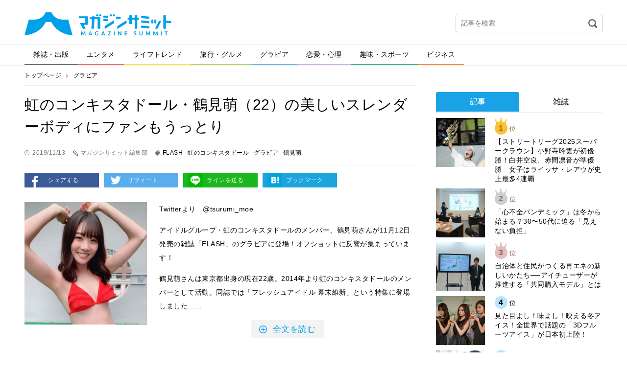

--- FILE ---
content_type: text/html; charset=UTF-8
request_url: http://magazinesummit.jp/gravure_page/?id=76792
body_size: 25667
content:
<!DOCTYPE html>
<html lang="ja">
<head>
<meta charset="UTF-8">
<meta property="og:title" content="">
<meta property="og:type" content="website">
<meta property="og:url" content="">
<meta property="og:image" content="">
<meta property="og:description" content="">
<meta property="og:locale" content="ja_JP">
<meta property="og:site_name" content="">
<meta property="og:type" content="article">
<meta property="og:title" content="グラビアページ | マガジンサミット">
<meta property="og:url" content="http://magazinesummit.jp/gravure_page/">
<meta property="og:site_name" content="マガジンサミット">
<meta property="og:image" content="http://magazinesummit.jp/_wp/wp-content/uploads/2015/12/id_sns.jpg">
<meta property="article:published_time" content="2017-12-02T13:36:04Z">
<meta property="article:modified_time" content="2017-12-02T13:36:34Z">
<meta name="google-site-verification" content="GySTpLFBHvpbUq1dFkDTaMUh8-YAh_PMes88630uxew">
<meta name="robots" content="max-image-preview:large">
<meta name="twitter:card" content="summary">
<meta name="twitter:image" content="http://magazinesummit.jp/_wp/wp-content/uploads/2015/12/id_sns.jpg">
<meta name="twitter:site" content="マガジンサミット">
<meta name="twitter:title" content="グラビアページ | マガジンサミット">
<meta name="viewport" content="width=device-width">
<title>グラビアページ | マガジンサミット</title>
<link rel="dns-prefetch" href="//secure.gravatar.com">
<link rel="dns-prefetch" href="//magazinesummit.jp">
<link rel="dns-prefetch" href="//ajax.googleapis.com">
<link rel="dns-prefetch" href="//html5shim.googlecode.com">
<link rel="dns-prefetch" href="//v0.wordpress.com">
<link rel="dns-prefetch" href="/_wp/wp-content/plugins/wp-pagenavi/pagenavi-css.css">
<link rel="dns-prefetch" href="/_wp/wp-content/themes/magazine-summit-pc/assets/css/slick.css">
<link rel="dns-prefetch" href="/_wp/wp-content/themes/magazine-summit-pc/assets/css/slick-theme.css">
<link rel="dns-prefetch" href="/_wp/wp-content/themes/magazine-summit-pc/style.css">
<link rel="dns-prefetch" href="/_wp/wp-content/plugins/jetpack/css/jetpack.css">
<link rel="shortcut icon" href="http://magazinesummit.jp/_wp/wp-content/themes/magazine-summit-pc/assets/img/favicon.ico" type="image/vnd.microsoft.icon">
<link rel="canonical" href="http://magazinesummit.jp/gravure_page/">
<link rel="stylesheet" href="/_wp/wp-content/plugins/wp-pagenavi/pagenavi-css.css" type="text/css" media="all">
<link rel="stylesheet" href="/_wp/wp-content/themes/magazine-summit-pc/assets/css/slick.css" type="text/css" media="all">
<link rel="stylesheet" href="/_wp/wp-content/themes/magazine-summit-pc/assets/css/slick-theme.css" type="text/css" media="all">
<link rel="stylesheet" href="/_wp/wp-content/themes/magazine-summit-pc/style.css" type="text/css" media="all">
<link rel="stylesheet" href="/_wp/wp-content/plugins/jetpack/css/jetpack.css" type="text/css" media="all">

<script async src="https://securepubads.g.doubleclick.net/tag/js/gpt.js"></script>
<script>
    window.googletag = window.googletag || {cmd: []};
    googletag.cmd.push(function() {
        googletag.defineSlot('/21153358/71071', [[1, 1], [468, 60], [728, 90], [970, 250]], 'div-gpt-ad-1562728170781-0').addService(googletag.pubads());
        googletag.defineSlot('/21153358/71096', [[1, 1], [300, 250]], 'div-gpt-ad-1562728189376-0').addService(googletag.pubads());
        googletag.defineSlot('/21153358/71097', [[1, 1], [300, 250], [300, 600]], 'div-gpt-ad-1562728265182-0').addService(googletag.pubads());
        googletag.defineSlot('/21153358/71098', [[1, 1], [300, 250], [336, 280]], 'div-gpt-ad-1562728284321-0').addService(googletag.pubads());
        googletag.defineSlot('/21153358/71099', [[1, 1], [300, 250], [336, 280]], 'div-gpt-ad-1562728305160-0').addService(googletag.pubads());
        googletag.pubads().setTargeting("url", document.location.href);
        googletag.pubads().enableSingleRequest();
        googletag.enableServices();
    });
</script>

</head>
<body class="page-gravure_page">
  
    
  <div class="wrap">
    <header class="header">
            <div class="logo"><a href="http://magazinesummit.jp/"><img src="http://magazinesummit.jp/_wp/wp-content/themes/magazine-summit-pc/assets/img/logo.png" alt="マガジンサミット"></a></div>
            <div class="header-banner">
      </div>
      <div class="header-search">
        <form role="search" method="get" id="searchform" action="http://magazinesummit.jp/">
  <input type="text" name="s" id="s" placeholder="記事を検索">
  <input type="image" id="searchsubmit" src="http://magazinesummit.jp/_wp/wp-content/themes/magazine-summit-pc/assets/img/icon-search.png" alt="検索">
  <input type="hidden" name="post_type" value="post">
</form>      </div>
    </header><!-- /.header -->
    
    <nav class="gnav">
      <ul><li class="cate1"><a href="http://magazinesummit.jp/magazine/">雑誌・出版</a></li>
<li class="cate2"><a href="http://magazinesummit.jp/entertainment/">エンタメ</a></li>
<li class="cate3"><a href="http://magazinesummit.jp/lifetrend/">ライフトレンド</a></li>
<li class="cate4"><a href="http://magazinesummit.jp/travel_gourmet/">旅行・グルメ</a></li>
<li class="cate5"><a href="http://magazinesummit.jp/gravure/">グラビア</a></li>
<li class="cate6"><a href="http://magazinesummit.jp/love/">恋愛・心理</a></li>
<li class="cate7"><a href="http://magazinesummit.jp/hobby_sport/">趣味・スポーツ</a></li>
<li class="cate8"><a href="http://magazinesummit.jp/business/">ビジネス</a></li>
</ul>    </nav>
    
    <div class="content">
      
      <ul class="bread-list">
        <li><a href="http://magazinesummit.jp/">トップページ</a></li>
        <li><a href="">グラビア</a></li>
      </ul>
      
      <div class="main">
        
                
        <div class="post-title">
          <h1>虹のコンキスタドール・鶴見萌（22）の美しいスレンダーボディにファンもうっとり</h1>
          <div class="label-time">2019/11/13</div>
          <div class="label-writer">マガジンサミット編集部</div>
          <div class="label-tag"><a href="http://magazinesummit.jp/tag/flash/">FLASH</a><a href="http://magazinesummit.jp/tag/%e8%99%b9%e3%81%ae%e3%82%b3%e3%83%b3%e3%82%ad%e3%82%b9%e3%82%bf%e3%83%89%e3%83%bc%e3%83%ab/">虹のコンキスタドール</a><a href="http://magazinesummit.jp/tag/%e3%82%b0%e3%83%a9%e3%83%93%e3%82%a2/">グラビア</a><a href="http://magazinesummit.jp/tag/%e9%b6%b4%e8%a6%8b%e8%90%8c/">鶴見萌</a></div>
        </div>
        
        <ul class="sns-btns">
          <li><a href="http://www.facebook.com/sharer.php?u=http://magazinesummit.jp" onclick="javascript:window.open(this.href, '', 'menubar=no,toolbar=no,resizable=yes,scrollbars=yes,height=300,width=600');return false;" class="facebook" target="_blank">シェアする</a></li>
          <li><a href="http://twitter.com/share?url=http://magazinesummit.jp&text=虹のコンキスタドール・鶴見萌（22）の美しいスレンダーボディにファンもうっとり" onclick="javascript:window.open(this.href, '', 'menubar=no,toolbar=no,resizable=yes,scrollbars=yes,height=300,width=600');return false;" class="twitter" target="_blank">リツィート</a></li>
          <li><a href="http://line.naver.jp/R/msg/text/?虹のコンキスタドール・鶴見萌（22）の美しいスレンダーボディにファンもうっとり%0D%0Ahttp://magazinesummit.jp/gravure/1899633191113" class="line" target="_blank">ラインを送る</a></li>
          <li><a href="http://b.hatena.ne.jp/add?mode=confirm&url=http://magazinesummit.jp" onclick="javascript:window.open(this.href, '', 'menubar=no,toolbar=no,resizable=yes,scrollbars=yes,height=400,width=510');return false;" class="hatebu" target="_blank">ブックマーク</a></li>
        </ul>
        
        <div class="post-about">
          <div class="image">
                        <img width="510" height="680" src="https://contents.magazinesummit.jp/_wp/wp-content/uploads/2019/11/1113turumi.jpg" class="attachment-full size-full wp-post-image" alt="" loading="lazy" srcset="https://contents.magazinesummit.jp/_wp/wp-content/uploads/2019/11/1113turumi.jpg 510w, https://contents.magazinesummit.jp/_wp/wp-content/uploads/2019/11/1113turumi-225x300.jpg 225w" sizes="(max-width: 510px) 100vw, 510px" />                      </div>
          <div class="text">
            <p></p><p>Twitterより　@tsurumi_moe</p><p>アイドルグループ・虹のコンキスタドールのメンバー、鶴見萌さんが11月12日発売の雑誌「FLASH」のグラビアに登場！オフショットに反響が集まっています！</p><p>鶴見萌さんは東京都出身の現在22歳。2014年より虹のコンキスタドールのメンバーとして活動。同誌では「フレッシュアイドル 幕末維新」という特集に登場しました……            <div class="btn-area">
              <a href="http://magazinesummit.jp/gravure/1899633191113" class="btn btn-more">全文を読む</a>
            </div>
          </div>
        </div>

        <div class="sec sec-banner">
          <a href="http://www.fujisan.co.jp/signup/tadayomi/use/ap-ms"><img src="/_wp/wp-content/uploads/2017/12/banner_tada.png" alt="" width="728"></a>
        </div>
        
        <div class="sec sec-follow">
          <img src="http://magazinesummit.jp/_wp/wp-content/themes/magazine-summit-pc/assets/img/logo.png" alt="マガジンサミット">
          <a href="https://twitter.com/magazinesummit" target="_blank" class="btn">マガジンサミットをフォローする</a>
        </div>
        
        <div class="post-writer">
          
          <div class="image">
            <img alt='マガジンサミット編集部' src='http://editor.magazinesummit.jp/_wp/wp-content/uploads/2018/09/minowa_avatar_1538033111-300x300.png' class='avatar avatar-300 photo' height='300' width='300' />          </div>
          <div class="text">
            <small>この記事を書いた人</small>
            <h2>マガジンサミット編集部</h2>
            <div class="desc">編集部のTwitterアカウントはこちら
<a href="http://twitter.com/magazinesummit">【マガサミ編集部Twitter】</a>

編集部のYoutubeアカウントはこちら
<a href="https://www.youtube.com/channel/UCIom277OqN1C0y9pPxOxi_w?view_as=subscriber">【マガサミYoutube】</a></div>
          </div>
          <div class="relate">
                                    
            <section>
              <h3 class="recommend"><span>あなたへのおすすめ</span></h3>
              
<div class="wp_rp_wrap  wp_rp_plain" id="wp_rp_first"><div class="wp_rp_content"><h3 class="related_post_title">一緒に読まれている記事</h3><ul class="related_post wp_rp"><li data-position="0" data-poid="in-147623" data-post-type="none" ><a href="http://magazinesummit.jp/gravure/8156189789" class="wp_rp_title">「FLASH」に伊織もえ の温泉旅をテーマとしたグラビアが掲載！はだける浴衣にファンも大歓喜！</a></li><li data-position="1" data-poid="in-146448" data-post-type="none" ><a href="http://magazinesummit.jp/gravure/8651968178" class="wp_rp_title">田中美久がピンクづくしのスタイリングで「FLASH」に登場！ファンも大満足の内容に！</a></li><li data-position="2" data-poid="in-146272" data-post-type="none" ><a href="http://magazinesummit.jp/gravure/8651686" class="wp_rp_title">相楽伊織が雑誌「FLASH」の表紙＆巻頭グラビアに登場！付録のDVDにはメイキング動画も！</a></li><li data-position="3" data-poid="in-144945" data-post-type="none" ><a href="http://magazinesummit.jp/gravure/8165891698798" class="wp_rp_title">身長170㎝、音大卒のパーフェクト美女・山崎あみが雑誌「FLASH」で初表紙を飾る！</a></li><li data-position="4" data-poid="in-144672" data-post-type="none" ><a href="http://magazinesummit.jp/gravure/816518968968798" class="wp_rp_title">プロ雀士・中田花奈が「FLASH」のグラビアに登場！史上最高に艶っぽい姿を披露！</a></li><li data-position="5" data-poid="in-144219" data-post-type="none" ><a href="http://magazinesummit.jp/gravure/86896581" class="wp_rp_title">戦隊美女として話題の宮崎あみさが「FLASH」に登場！3年ぶりの水着グラビアを披露！</a></li></ul></div></div>
                                                                                  </section>
            
                                    <section>
              <h3 class="category"><span>カテゴリー記事一覧</span></h3>
                            <article>
                <a href="http://magazinesummit.jp/gravure/716578416579689">
                  グラビア界の大型ルーキー・髙野真央が「週刊プレイボーイ」に登場！史上最高ボディを…                </a>
              </article>
                            <article>
                <a href="http://magazinesummit.jp/gravure/761765796968">
                  都丸紗也華＆都丸亜華梨の姉妹が「週刊SPA！」に登場！最強の姉妹グラビアを披露！                </a>
              </article>
                            <article>
                <a href="http://magazinesummit.jp/gravure/8156189789">
                  「FLASH」に伊織もえ の温泉旅をテーマとしたグラビアが掲載！はだける浴衣にフ…                </a>
              </article>
                            <article>
                <a href="http://magazinesummit.jp/gravure/8657676689">
                  いま大注目の20歳のグラビアアイドル福井梨莉華が「週刊プレイボーイ」のオフショッ…                </a>
              </article>
                            <article>
                <a href="http://magazinesummit.jp/gravure/66178618787">
                  カレンダーブックの発売を記念して福井梨莉華が週刊少年チャンピオンに登場！「こんな…                </a>
              </article>
                            <article>
                <a href="http://magazinesummit.jp/gravure/c6815667198897">
                  本郷柚巴が念願の「週刊少年マガジン」の表紙を飾る！ファンからも祝福の声！                </a>
              </article>
                          </section>
                        
          </div>
        </div>

        <div class="sec sec-banner">
          <a href="http://www.fujisan.co.jp/signup/tadayomi/use/ap-ms"><img src="/_wp/wp-content/uploads/2017/12/banner_tada.png" alt="" width="728"></a>
        </div>
        
                
      </div><!-- /.main -->
      
            <div class="side">

          <!-- /21153358/71096 --><!--
          <div id='div-gpt-ad-1562728189376-0'>
              <script>
                  googletag.cmd.push(function() { googletag.display('div-gpt-ad-1562728189376-0'); });
              </script>
          </div>-->

        <div style="margin-top: 1em;"></div>

        <div class="sec sec-ranking">
          <ul class="tabs">
            <li><a href="#" class="tab1 active">記事</a></li>
            <li><a href="#" class="tab2">雑誌</a></li>
          </ul>
          <div class="tab-content">
            <ul class="tab1 active"></ul>
            <ul class="tab2"></ul>
          </div>
          <div class="btn-area">
            <a href="#" class="btn btn-down">ベスト10を表示</a>
          </div>
        </div>

          <!-- /21153358/71097 --><!--
          <div id='div-gpt-ad-1562728265182-0'>
              <script>
                  googletag.cmd.push(function() { googletag.display('div-gpt-ad-1562728265182-0'); });
              </script>
          </div>-->
        <section class="sec sec-topix">
          <h2 class="sec-title">マガサミTOPIX</h2>
                    <a href="http://magazinesummit.jp/travel_gourmet/2024029412">
            <figure>
              <div class="image">
                                <img width="800" height="534" src="https://contents.magazinesummit.jp/_wp/wp-content/uploads/2024/10/IMG_3049.jpg" class="attachment-full size-full wp-post-image" alt="" loading="lazy" srcset="https://contents.magazinesummit.jp/_wp/wp-content/uploads/2024/10/IMG_3049.jpg 800w, https://contents.magazinesummit.jp/_wp/wp-content/uploads/2024/10/IMG_3049-300x200.jpg 300w, https://contents.magazinesummit.jp/_wp/wp-content/uploads/2024/10/IMG_3049-768x513.jpg 768w" sizes="(max-width: 800px) 100vw, 800px" />                              </div>
              <figcaption>札幌「あんと茶と」北海道で本格静岡茶が飲めるカフェ　新食感の「揚げきんつば」も堪…</figcaption>
            </figure>
          </a>
                    <div class="btn-area">
            <a href="" class="btn btn-more">トピックス一覧へ</a>
          </div>
        </section>
        
        <section class="sec sec-tadayomi">
          <h2 class="sec-title">本日発売の雑誌一覧</h2>
          <ul></ul>
        </section>
        
        <section class="sec sec-covergirl">
          <h2 class="sec-title">カバーガール大賞</h2>
          <a href="https://covergirl.jp" target="_blank"><img src="http://magazinesummit.jp/_wp/wp-content/themes/magazine-summit-pc/assets/img/banner-covergirl.png" alt="カバーガール大賞"></a>
        </section>
<!--        
        <section class="sec sec-keyword">
          <h2 class="sec-title">人気のキーワード</h2>
          <ul class="wp-tag-cloud">
                      </ul>
        </section>
-->
		  
                
        <div class="sec sec-banner">
          <a href="https://twitter.com/magazinesummit" target="_blank"><img src="http://magazinesummit.jp/_wp/wp-content/themes/magazine-summit-pc/assets/img/banner-twitter.png" alt="follow on Twitter @magazinesummit"></a>
        </div>
        
        <div class="sec sec-banner">
          <a href="http://www.fujisan.co.jp/signup/tadayomi/use/ap-ms"><img src="/_wp/wp-content/uploads/2017/12/banner_sp.png" alt="" width="300"></a>
        </div>
        
        <!-- <div class="sec sec-banner">
          <a href="https://www.shinagawa.com/" rel="nofollow"><img src="/_wp/wp-content/uploads/2019/11/303-1492416290-3.png" alt="" width="300"></a>
        </div> -->
        <div class="sec sec-banner">
          <a href="https://www.y-enjin.co.jp/medichoku/" rel="nofollow"><img src="https://contents.magazinesummit.jp/_wp/wp-content/uploads/2022/10/y-enjin_banner.jpg" alt="" width="300"></a>
        </div>

      </div><!-- /.side -->
      
      
    </div><!-- /.content -->

<div class="pagetop"><a href="#"><img src="http://magazinesummit.jp/_wp/wp-content/themes/magazine-summit-pc/assets/img/pagetop.png" alt="pagetop"></a></div>

<footer class="footer">
  <div class="footer-inner">
    <nav class="nav">
      <ul>
      <li><a href="http://magazinesummit.jp/about/">マガジンサミットについて</a></li>
<li><a href="http://magazinesummit.jp/privacypolicy/">プライバシーポリシー</a></li>
<li><a href="http://magazinesummit.jp/webmaster/">運営者</a></li>
<li><a href="http://magazinesummit.jp/recruit_writer/">ライター募集</a></li>
<li><a href="http://magazinesummit.jp/inquiry/">各種問い合わせ</a></li>
<li><a href="http://magazinesummit.jp/rule/">利用規約</a></li>
      </ul>
    </nav>
    <div class="copyright">
      <a href="http://magazinesummit.jp/"><img src="http://magazinesummit.jp/_wp/wp-content/themes/magazine-summit-pc/assets/img/logo-footer.png" alt="マガジンサミット"></a>
      <p>Copyright &copy; 2025 マガジンサミット All Rights Reserved.</p>
    </div>
  </div>
</footer><!-- /.footer -->
</div><!-- /.wrap -->
<script type="text/javascript">//<![CDATA[
{"@context":"https://schema.org","@graph":[{"@type":"Organization","@id":"http://magazinesummit.jp/#organization","url":"http://magazinesummit.jp/","name":"マガジンサミット","sameAs":[]},{"@type":"WebSite","@id":"http://magazinesummit.jp/#website","url":"http://magazinesummit.jp/","name":"マガジンサミット","publisher":{"@id":"http://magazinesummit.jp/#organization"}},{"@type":"WebPage","@id":"http://magazinesummit.jp/gravure_page/#webpage","url":"http://magazinesummit.jp/gravure_page/","inLanguage":"ja","name":"グラビアページ","isPartOf":{"@id":"http://magazinesummit.jp/#website"},"breadcrumb":{"@id":"http://magazinesummit.jp/gravure_page/#breadcrumblist"},"datePublished":"2017-12-02T13:36:04+09:00","dateModified":"2017-12-02T13:36:34+09:00"},{"@type":"BreadcrumbList","@id":"http://magazinesummit.jp/gravure_page/#breadcrumblist","itemListElement":[{"@type":"ListItem","position":1,"item":{"@type":"WebPage","@id":"http://magazinesummit.jp/","url":"http://magazinesummit.jp/","name":"マガジンサミット｜ＴＶと雑誌がコラボ！おもしろさが発見できるマガジン"}},{"@type":"ListItem","position":2,"item":{"@type":"WebPage","@id":"http://magazinesummit.jp/gravure_page/","url":"http://magazinesummit.jp/gravure_page/","name":"グラビアページ"}}]}]}

//]]></script>
	<div style="display:none">
	<div class="grofile-hash-map-17e0fcfbbcb18004702c8d35e294b791">
	</div>
	</div>
<link rel='stylesheet' id='wp-block-library-css'  href='http://magazinesummit.jp/_wp/wp-includes/css/dist/block-library/style.min.css?ver=5.7.14' type='text/css' media='all' />
<style id='wp-block-library-inline-css' type='text/css'>
.has-text-align-justify{text-align:justify;}
</style>
<link rel='stylesheet' id='jetpack_css-css'  href='http://magazinesummit.jp/_wp/wp-content/plugins/jetpack/css/jetpack.css?ver=8.5.3' type='text/css' media='all' />
<script type='text/javascript' src='https://secure.gravatar.com/js/gprofiles.js?ver=202550' id='grofiles-cards-js'></script>
<script type='text/javascript' id='wpgroho-js-extra'>
/* <![CDATA[ */
var WPGroHo = {"my_hash":""};
/* ]]> */
</script>
<script type='text/javascript' src='http://magazinesummit.jp/_wp/wp-content/plugins/jetpack/modules/wpgroho.js?ver=5.7.14' id='wpgroho-js'></script>
<script type='text/javascript' src='//ajax.googleapis.com/ajax/libs/jquery/3.3.1/jquery.min.js?ver=5.7.14' id='jquery-js'></script>
<!--[if lt IE 9]>
<script type='text/javascript' src='http://html5shim.googlecode.com/svn/trunk/html5.js?ver=5.7.14' id='html5shiv-js'></script>
<![endif]-->
<script type='text/javascript' src='http://magazinesummit.jp/_wp/wp-content/themes/magazine-summit-pc/assets/js/ofi.min.js?ver=5.7.14' id='ofi-js'></script>
<script type='text/javascript' src='http://magazinesummit.jp/_wp/wp-content/themes/magazine-summit-pc/assets/js/slick.min.js?ver=5.7.14' id='slick-js'></script>
<script type='text/javascript' src='http://magazinesummit.jp/_wp/wp-content/themes/magazine-summit-pc/assets/js/script.js?ver=5.7.14' id='theme-script-js'></script>
<script type='text/javascript' src='https://stats.wp.com/e-202550.js' async='async' defer='defer'></script>
<script type='text/javascript'>
	_stq = window._stq || [];
	_stq.push([ 'view', {v:'ext',j:'1:8.5.3',blog:'102626192',post:'27442',tz:'9',srv:'magazinesummit.jp'} ]);
	_stq.push([ 'clickTrackerInit', '102626192', '27442' ]);
</script>
<script type="text/javascript">
  (function(i,s,o,g,r,a,m){i['GoogleAnalyticsObject']=r;i[r]=i[r]||function(){
    (i[r].q=i[r].q||[]).push(arguments)},i[r].l=1*new Date();a=s.createElement(o),
    m=s.getElementsByTagName(o)[0];a.async=1;a.src=g;m.parentNode.insertBefore(a,m)
  })(window,document,'script','//www.google-analytics.com/analytics.js','ga');
  ga('create', 'UA-70921617-1', 'auto');
  ga('send', 'pageview');
</script>
<!-- Google Tag Manager -->
<script type="text/javascript">
  var productId = '';
  var tags = '';
  var sources = $('.inner_ad');
  var isFujisanReg = new RegExp('/www.fujisan.co.jp/');
  var isProductId = new RegExp('/product/(\\d+)/b/\\d+/');
  sources.each(function(index, source){
    if (($('dt > a', source).attr('href')).match(isFujisanReg) && $('dt > a', source).attr('href').match(isProductId)) {
      productId = $('dt > a', source).attr('href').match(isProductId)[1];
      var tagList = $('.label-tag > a');
      tagList.each(function(index, tag){
        if (index > 0) {
          tags = tags + ',';
        }
        tags = tags + '"' + $(tag).text() + '"';
      });
      return false;
    }
  });
  dataLayer = [
    {
      "ProductID": productId,
      "tags": [tags]
    }
  ]
</script>
<noscript><iframe src="//www.googletagmanager.com/ns.html?id=GTM-PVPWFV6" height="0" width="0" style="display:none;visibility:hidden"></iframe></noscript>
<script type="text/javascript">(function(w,d,s,l,i){w[l]=w[l]||[];w[l].push({'gtm.start':new Date().getTime(),event:'gtm.js'});var f=d.getElementsByTagName(s)[0],j=d.createElement(s),dl=l!='dataLayer'?'&l='+l:'';j.async=true;j.src='//www.googletagmanager.com/gtm.js?id='+i+dl;f.parentNode.insertBefore(j,f);})(window,document,'script','dataLayer','GTM-PVPWFV6');</script>
<!-- End Google Tag Manager -->
<script async src="//pagead2.googlesyndication.com/pagead/js/adsbygoogle.js"></script>
<script>
  (adsbygoogle = window.adsbygoogle || []).push({
    google_ad_client: "ca-pub-4226302993715719",
    enable_page_level_ads: true
  });
</script>
</body>
</html>

--- FILE ---
content_type: text/html; charset=utf-8
request_url: https://www.google.com/recaptcha/api2/aframe
body_size: 182
content:
<!DOCTYPE HTML><html><head><meta http-equiv="content-type" content="text/html; charset=UTF-8"></head><body><script nonce="Ex6aq9RLqM0uu2c0suEfQA">/** Anti-fraud and anti-abuse applications only. See google.com/recaptcha */ try{var clients={'sodar':'https://pagead2.googlesyndication.com/pagead/sodar?'};window.addEventListener("message",function(a){try{if(a.source===window.parent){var b=JSON.parse(a.data);var c=clients[b['id']];if(c){var d=document.createElement('img');d.src=c+b['params']+'&rc='+(localStorage.getItem("rc::a")?sessionStorage.getItem("rc::b"):"");window.document.body.appendChild(d);sessionStorage.setItem("rc::e",parseInt(sessionStorage.getItem("rc::e")||0)+1);localStorage.setItem("rc::h",'1765336831979');}}}catch(b){}});window.parent.postMessage("_grecaptcha_ready", "*");}catch(b){}</script></body></html>

--- FILE ---
content_type: text/css
request_url: http://magazinesummit.jp/_wp/wp-content/themes/magazine-summit-pc/style.css
body_size: 8202
content:
/*
Theme Name: magagize-summit-pc
*/

@charset "utf-8";

/************************************************
	Reset
************************************************/

* {
  box-sizing: border-box;
  padding: 0;
  margin: 0;
}
h1,h2,h3,h4,h5,h6 {
  padding: 0;
  margin: 0;
}
ul,ol,li,dl,dd {
  list-style: none;
}
img {
  vertical-align: bottom;
  max-width: 100%;
}
a img {
  border: 0;
}

/************************************************
	Tag
************************************************/

a {
  color: #000;
  text-decoration: none;
}
a:hover {
  color: #000;
  text-decoration: underline;
}
a:hover img {
  opacity: 0.8;
}


/************************************************
	Font
************************************************/

html {
  color: #000;
  font-size: 62.5%;
  font-family: 'ヒラギノ角ゴ Pro W3','Hiragino Kaku Gothic Pro','メイリオ',Meiryo,Osaka,'ＭＳ Ｐゴシック',sans-serif;
  line-height: 1;
  -ms-text-size-adjust: 100%;
  -webkit-text-size-adjust: 100%;
}
body {
  font-size: 1.4rem;
  line-height: 2;
  letter-spacing: 0.05rem;
  -webkit-text-size-adjust: 100%;
  -moz-text-size-adjust: 100%;
  -ms-text-size-adjust: 100%;
  -o-text-size-adjust: 100%;
  text-size-adjust: 100%;
  -webkit-font-smoothing: antialiased;
}
h1, h2, h3, h4, h5, h6 {
  font-size: 1.4rem;
  font-weight: normal;
}
input, select, textarea {
  font-size: 1.4rem;
}
.bread-list li {
  font-size: 1.2rem;
}
.main .sec-title {
  font-size: 1.8rem;
  font-weight: bold;
}
.slider .label span {
  color: #fff;
  font-size: 14px;
}
.side .sec-title {
  font-size: 1.5rem;
  font-weight: bold;
}
.footer, .footer a {
  color: #fff;
}
.footer .copyright p {
  font-size: 1.0rem;
}

/* Element */

.label-new {
  color: #fff;
  font-size: 1.1rem;
}
small,
.label-time,
.label-writer,
.label-tag {
  color: #717171;
  font-size: 1.2rem;
}
a:hover .label-new,
a:hover .label-time {
  text-decoration: none;
}
a.btn {
  color: #00a2e6;
  font-size: 1.2rem;
  line-height: 1;
}
.tabs li a {
  font-size: 1.6rem;
}
.tabs li a:hover {
  color: #1aa2e6;
  text-decoration: none;
}
.tabs li a.active {
  color: #fff;
}

.cate.magazine,
.cate.entertainment,
.cate.travel_gourmet,
.cate.gravure,
.cate.love,
.cate.hobby_sport,
.cate.business {
  color: #fff;
}
.slider .caption .title h2 {
  color: #fff;
}
.side .sec-ranking .tab-content li .text {
  font-size: 1.3rem;
  line-height: 1.4;
}
.sec-news .news-one a:hover {
  text-decoration: none;
}
.sec-news .news-one a:hover h2 {
  text-decoration: underline;
}
.sec-news .news-one .text .cate {
  font-size: 1.2rem;
}
.sec-instagram h2 {
  font-size: 1.8rem;
  font-weight: bold;
}
.sec-category h2 {
  font-weight: bold;
}
.sec-topix figure figcaption {
  font-size: 1.3rem;
  line-height: 1.6;
}
.sec-ranking ul li.rank1 .num,
.sec-writer ul li.rank1 .num {
  color: #a17200;
}
.sec-ranking ul li.rank2 .num,
.sec-writer ul li.rank2 .num {
  color: #7d7d7d;
}
.sec-ranking ul li.rank3 .num,
.sec-writer ul li.rank3 .num {
  color: #a05c5c;
}
.sec-ranking ul li .num,
.sec-writer ul li .num {
  font-size: 1.3rem;
}
.sec-ranking ul li .num span,
.sec-writer ul li .num span {
  font-size: 1.6rem;
  font-weight: bold;
  letter-spacing: inherit;
}
.wp-tag-cloud li a {
  font-size: 1.2rem;
}
.news-vertical .news-one .text {
  font-size: 1.3rem;
  line-height: 1.6;
}

.page-title h1,
.post-title h1 {
  font-size: 3rem;
  line-height: 1.5;
}
.sns-btns li a {
  color: #fff;
  font-size: 1.2rem;
}
.sns-btns li a.pocket {
  color: #565656;
}
.post-body {
  font-size: 1.6rem;
}
.post-body a {
  color: #00a2e6;
}
.post-body h2 {
  font-size: 2.2rem;
  font-weight: bold;
}
.post-body h3 {
  font-size: 2.0rem;
  font-weight: bold;
}
.post-body h4 {
  color: #0a96dc;
  font-size: 1.8rem;
  font-weight: bold;
}
.post-body h5 {
  font-size: 1.6rem;
  font-weight: bold;
}
.post-fb .text .iine {
  font-size: 1.8rem;
  font-weight: bold;
}
.page-author h1,
.post-writer h2 {
  font-size: 2rem;
  font-weight: bold;
}
.post-writer .desc {
  font-size: 1.3rem;
  line-height: 1.6;
}
.post-writer .relate h3 {
  font-size: 1.6rem;
  font-weight: bold;
}
.post-body .fb {
  font-size: 1.8rem;
}
.post-body dl.inner_ad dd span a {
  color: #000;
  font-size: 2rem;
  font-weight: bold;
  line-height: 1.6;
}
.post-body dl.inner_ad dd span::before,
.post-body dl.inner_ad dd span::after {
  color: #d0d0d0;
  font-size: 10rem;
  font-family: 'ヒラギノ明朝 ProN W6', 'HiraMinProN-W6', serif;
}

/* CoverGirl */
.page-covergirl .sec-public h2 {
  font-size: 1.8rem;
  font-weight: bold;
}
.page-covergirl .sec-keyword .sec-title {
  color: #666;
  font-size: 2.4rem;
  font-weight: normal;
}


/************************************************
	Layout
************************************************/

.wrap {
  position: relative;
}
.header {
  position: relative;
  width: 1180px;
  min-height: 90px;
  padding: 18px 0 22px;
  margin: 0 auto;
}
.header .logo {
  position: absolute;
  left: 0;
  top: 25px;
  width: 300px;
}
.header-banner {
  width: 468px;
  margin: 0 auto;
}
.header-search {
  position: absolute;
  right: 0;
  top: 28px;
  border-radius: 4px;
  border: 1px solid #ccc;
  width: 300px;
}
.header-search input[type="text"] {
  background-color: transparent;
  border: 0;
  width: 100%;
  padding: 10px 40px 10px 10px;
}
.header-search input[type="image"] {
  position: absolute;
  right: 10px;
  top: 10px;
  width: 18px;
}

.gnav {
  border: 1px solid #eee;
  border-left: 0;
  border-right: 0;
  min-width: 1180px;
}
.gnav ul {
  width: 1180px;
  margin: 0 auto;
}
.gnav ul::after {
  content:" ";
  display:block;
  clear:both;
}
.gnav ul li {
  float: left;
}
.gnav ul li a {
  display: block;
  border-bottom: 2px solid #71bae4;
  padding: 6px 18px;
  transition: all .1s ease-in;
}
.gnav ul li a:hover {
  text-decoration: none;
  background-position: 0 100%;
}

.content {
  position: relative;
  width: 1180px;
  padding: 40px 0;
  margin: 0 auto;
}
.content::after {
  content:" ";
  display:block;
  clear:both;
}

.main {
  float: left;
  width: 800px;
}
.main .sec {
  margin-bottom: 24px;
}
.main .sec-title {
  border-bottom: 3px solid #eaeaea;
  margin-bottom: 24px;
}

.side {
  float: right;
  width: 340px;
}
.side .sec {
  margin-bottom: 24px;
}
.side .sec-title {
  border-bottom: 3px solid #eaeaea;
  margin-bottom: 16px;
}


.footer {
  background-color: #222;
  min-width: 1180px;
  border-top: 1px solid #eee;
  padding: 30px 0;
}
.footer-inner {
  width: 1180px;
  margin: 0 auto;
}
.footer-inner::after {
  content:" ";
  display:block;
  clear:both;
}
.footer .nav {
  float: left;
  width: 640px;
  padding-top: 5px;
}
.footer .nav li {
  display: inline-block;
  line-height: 1;
  border-right: 1px solid #9c9c9c;
  padding-right: 10px;
  margin: 0 10px 10px 0;
}
.footer .copyright {
  float: right;
  text-align: right;
  width: 350px;
}
.footer .copyright img {
  width: 200px;
  margin-bottom: 14px;
}


/************************************************
	Element
************************************************/

.image img {
  object-fit: cover;
  object-position: 50% 0;
  font-family: 'object-fit: cover; object-position: 50% 0;';
}


/* スライダー
---------------------------------------------- */

.sec-visual {
  overflow: hidden;
  background-color: #000;
  height: 400px;
}
.slider,
.slider-covergirl {
  display:none;
}
.slider.slick-initialized,
.slider-covergirl.slick-initialized {
  display: block;
}
.slider a:hover img {
  opacity: 1;
}
.slider .label {
  display: inline-block;
  position: absolute;
  top: 10px;
  right: 0;
  background: #ed4a59;
  box-shadow: 0 2px 2px rgba(0, 0, 0, 0.2);
  width: 120px;
  padding: 2px 0;
}
.slider .label span {
  display: block;
  line-height: 26px;
  text-align: center;
  vertical-align: middle;
  border-top: 1px dashed #f2b5bd;
  border-bottom: 1px dashed #f2b5bd;
  padding: 0 10px;
}
.slider .label:after {
  position: absolute;
  content: '';
  z-index: 1;
  top: 0;
  left: -8px;
  width: 0px;
  height: 0px;
  border-width: 16px 0 16px 8px;
  border-color: #ed4a59 #ed4a59 #ed4a59 transparent;
  border-style: solid;
}
.slider .caption {
  position: absolute;
  bottom: 0;
  left: 0;
  z-index: 11;
  display: table;
  background-color: rgba(0,0,0,0.9);
  width: 100%;
}
.slider .caption .cate {
  position: relative;
  display: table-cell;
  text-align: center;
  vertical-align: middle;
  width: 160px;
  padding: 10px 0;
}
.slider .caption .cate::after {
  position: absolute;
  left: 100%;
  top: 0;
  content: '';
  width: 20px;
  height: 100%;
}
.slider .caption .title {
  display: table-cell;
  padding: 10px 20px 10px 40px;
}
.slider .caption .title h2 {
  display: inline-block;
  margin-right: 10px;
}
.slick-initialized .slick-slide {
  position: relative;
  height: 400px;
}
.slick-initialized .slick-slide img {
  margin: 0 auto;
}


/* ボタン
---------------------------------------------- */
.btn-area {
  text-align: center;
  margin-top: 10px;
}
a.btn {
  display: inline-block;
  position: relative;
  background-color: #f3f3f3;
  border-radius: 3px;
  padding: 10px 18px;
}
a.btn:hover {
  background-color: #f8f8f8;
}
a.btn.btn-more,
a.btn.btn-down {
  padding-left: 32px;
}
a.btn.btn-more::before,
a.btn.btn-down::before {
  content: ' ';
  position: absolute;
  left: 16px;
  top: 50%;
  width: 10px;
  height: 10px;
  margin-top: -5px;
}
a.btn.btn-more::before {
  background: url(./assets/img/icon-plus.png) no-repeat;
  background-size: 100% auto;
}
a.btn.btn-down::before {
  background: url(./assets/img/icon-under.png) no-repeat;
  background-size: 100% auto;
}
a.btn.no-bg {
  background-color: transparent;
}


/* NEWラベル
---------------------------------------------- */
.label-new {
  display: inline-block;
  position: relative;
  height: 16px;
  line-height: 16px;
  vertical-align: middle;
  text-align: center;
  padding: 0 7px;
  background: #ed4a59;
}
.label-new::after {
  position: absolute;
  top: 0;
  right: -8px;
  z-index: 1;
  content: '';
  width: 0px;
  height: 0px;
  border-width: 8px 8px 8px 0;
  border-color: #ed4a59 transparent #ed4a59 #ed4a59;
  border-style: solid;
}

/* 再生ラベル
---------------------------------------------- */
.label-play {
  position: absolute;
  right: 8px;
  bottom: 16px;
  width: 20px;
  height: 20px;
  border-radius: 10px;
  border: 1px solid #fff;
}
.label-play::after {
  position: absolute;
  top: 50%;
  left: 50%;
  z-index: 1;
  content: '';
  border-width: 3px 0 3px 7px;
  border-color: transparent transparent transparent #fff;
  border-style: solid;
  width: 1px;
  height: 1px;
  margin: -3px 0 0 -3px;
}
a:hover .label-play {
  border: 1px solid #f76166;
}
a:hover .label-play::after {
  border-color: transparent transparent transparent #f76166;
}


/* その他ラベル
---------------------------------------------- */
.label-time {
  display: inline-block;
  background: url(./assets/img/icon-time.png) no-repeat left center;
  background-size: 10px auto;
  padding-left: 16px;
  margin-right: 10px;
}
.label-writer {
  display: inline-block;
  background: url(./assets/img/icon-writer.png) no-repeat left center;
  background-size: 11px auto;
  padding-left: 16px;
  margin-right: 10px;
}
.label-tag {
  display: inline-block;
  background: url(./assets/img/icon-tag.png) no-repeat left center;
  background-size: 11px auto;
  padding-left: 16px;
  margin-right: 10px;
}
.label-tag a {
  margin-right: 10px;
}


/* タブ
---------------------------------------------- */
.tabs::after {
  content:" ";
  display:block;
  clear:both;
}
.tabs li {
  float: left;
}
.tabs li a {
  display: block;
  text-align: center;
  border-radius: 4px 4px 0 0;
  padding: 4px 0;
}
.tabs li a.active {
  background-color: #1aa2e6;
}
.tab-content {
  border-top: 3px solid #f2f2f2;
  border-bottom: 3px solid #f2f2f2;
}
.tab-content ul {
  display: none;
}
.tab-content ul.active {
  display: block;
}
.tab-content ul li:nth-of-type(n+6) {
  display: none;
}

/* タグ一覧
---------------------------------------------- */
.wp-tag-cloud li {
  display: inline-block;
  margin: 0 10px 10px 0;
}
.wp-tag-cloud li a {
  display: block;
  background: url(./assets/img/icon-tag-n.png) no-repeat 8px center #edebde;
  background-size: 11px auto;
  border-radius: 3px;
  padding: 3px 10px 3px 26px;
}
.wp-tag-cloud li a.person {
  background: url(./assets/img/icon-tag-p.png) no-repeat 6px center #fad5d5;
  background-size: 16px auto;
}
.wp-tag-cloud li.line {
  display: block;
  margin: 0;
}


/************************************************
	Section
************************************************/

/* パンくずリスト
---------------------------------------------- */
.bread-list {
  position: absolute;
  top: 5px;
  left: 0;
}
.bread-list li {
  display: inline-block;
  position: relative;
  padding-right: 20px;
}
.bread-list li::after {
  position: absolute;
  top: 8px;
  right: 0;
  content: '';
  vertical-align: middle;
  box-sizing: border-box;
  width: 5px;
  height: 5px;
  border: 5px solid transparent;
  border-left: 5px solid #ccc;
}
.bread-list li:last-of-type::after {
  border: 0;
}


/* 記事詳細
---------------------------------------------- */
.post-title {
  border-top: 1px solid #ededed;
  border-bottom: 1px solid #ededed;
  padding: 16px 0 12px;
}
.post-title h1 {
  margin-bottom: 16px;
}
.post-image {
  text-align: center;
}
.post-image img {
  max-width: 100%;
  height: auto;
}
.sns-btns {
  padding: 15px 0;
  margin-left: -10px;
}
.sns-btns::after {
  content:" ";
  display:block;
  clear:both;
}
.sns-btns li {
  float: left;
  width: 20%;
  padding-left: 10px;
}
.sns-btns li a {
  display: block;
  background-color: #ccc;
  padding: 3px 0 3px 48px;
}
.sns-btns li a:hover {
  text-decoration: none;
  opacity: 0.8;
}
.sns-btns li a.facebook {
  background: url(./assets/img/icon-facebook.png) no-repeat 10px bottom #3d5b96;
  background-size: 30px auto;
}
.sns-btns li a.twitter {
  background: url(./assets/img/icon-twitter.png) no-repeat 10px center #59adec;
  background-size: 30px auto;
}
.sns-btns li a.line {
  background: url(./assets/img/icon-line.png) no-repeat 10px center #1bb71e;
  background-size: 30px auto;
}
.sns-btns li a.hatebu {
  background: url(./assets/img/icon-hatebu.png) no-repeat 10px center #1ba5dc;
  background-size: 30px auto;
}
.sns-btns li a.pocket {
  background: url(./assets/img/icon-pocket.png) no-repeat 10px center #f2f2f2;
  background-size: 30px auto;
}
.post-body {
  word-wrap: break-word;
  overflow-wrap: break-word;
  margin-bottom: 20px;
}
.post-body h2 {
  margin: 44px 0 10px;
}
.post-body h3,
.post-body h4,
.post-body h5 {
  margin: 30px 0 10px;
}
.post-body p {
  margin: 20px 0 0;
}
.post-body figure {
  text-align: center;
  max-width: 90%;
  margin: 25px auto;
}
.post-body .in_imgbox {
  text-align: center;
  max-width: 90%;
  margin: 25px auto;
}
.post-body figure .in_imgbox {
  max-width: 100%;
  margin: 0;
}
.post-body figcaption {
  margin-top: 10px;
}
.post-body hr {
  background-color: transparent;
  border: 0;
  border-bottom: 1px solid #ededed;
  height: 1px;
  margin: 30px 0;
}
.post-body dl.inner_ad {
  display: table;
  background-color: #f5f5f5;
  width: 100%;
  margin-top: 30px;
}
.post-body dl.inner_ad dt {
  display: table-cell;
  vertical-align: middle;
  width: 240px;
}
.post-body dl.inner_ad dd {
  display: table-cell;
  vertical-align: middle;
}
.post-body dl.inner_ad dd > a,
.post-body dl.inner_ad dd > span {
  position: relative;
  display: block;
  padding: 40px 50px;
}
.post-body dl.inner_ad dd > a,
.post-body dl.inner_ad dd span a {
  color: #000;
  font-size: 2rem;
  font-weight: bold;
  line-height: 1.6;
}
.post-body dl.inner_ad dd > a:hover,
.post-body dl.inner_ad dd span a:hover {
  text-decoration: none;
}
.post-body dl.inner_ad dd > a::before,
.post-body dl.inner_ad dd span::before {
  position: absolute;
  left: 0;
  top: -20px;
  content: '“';
  color: #d0d0d0;
  font-size: 10rem;
  font-family: 'ヒラギノ明朝 ProN W6', 'HiraMinProN-W6', serif;
  line-height: 1;
}
.post-body dl.inner_ad dd > a::after,
.post-body dl.inner_ad dd span::after {
  position: absolute;
  right: 0;
  bottom: -20px;
  content: '”';
  color: #d0d0d0;
  font-size: 10rem;
  font-family: 'ヒラギノ明朝 ProN W6', 'HiraMinProN-W6', serif;
  line-height: 0;
}
.post-body table {
  border-collapse: collapse;
  width: 100%;
  margin: 20px 0;
}
.post-body table th,
.post-body table td {
  text-align: left;
  border: 1px solid #ededed;
  min-width: 100px;
  padding: 5px 10px;
}
.post-body table tr:nth-of-type(odd) th,
.post-body table tr:nth-of-type(odd) td {
  background-color: #fafafa;
}
.post-fb {
  display: table;
  background-color: #f1f5fe;
  width: 100%;
}
.post-fb .image {
  display: table-cell;
  vertical-align: middle;
  width: 35%;
}
.post-fb .image img {
  width: 100%;
  height: 140px;
}
.post-fb .text {
  display: table-cell;
  vertical-align: middle;
  width: 65%;
  padding: 20px 40px;
}
.post-writer > .image {
  float: left;
  overflow: hidden;
  border-radius: 80px;
  width: 160px;
  height: 160px;
  margin: 0 30px 30px 10px;
}
.post-writer > .image img {
  width: 160px;
  height: 160px;
}
.post-writer .text small {
  display: block;
  line-height: 1.2;
  padding-top: 20px;
}
.post-writer .relate {
  clear: both;
  margin: 0 60px 30px;
}
.post-writer .relate h3 {
  margin: 16px 0 16px;
}
.post-writer .relate h3 span {
  border-bottom: 4px dotted #aeaeae;
  padding-bottom: 8px;
}
.post-writer .relate h3.write {
  background: url(./assets/img/icon-writer.png) no-repeat left center;
  background-size: 18px auto;
  padding-left: 28px;
}
.post-writer .relate h3.recommend {
  background: url(./assets/img/icon-recommend.png) no-repeat left center;
  background-size: 18px auto;
  padding-left: 28px;
}
.post-writer .relate article {
  display: list-item;
  list-style-type: disc;
  margin-left: 20px;
}

.post-about {
  position: relative;
  min-height: 250px;
  margin-bottom: 40px;
}
.post-about .image {
  position: absolute;
  left: 0;
  top: 0;
  width: 250px;
}
.post-about .image img {
  width: 100%;
  height: 250px;
}
.post-about .text {
  margin-left: 275px;
}
.post-about .text p {
  margin-bottom: 15px;
}

.post-about .btn-area a.btn {
  font-size: 1.7rem;
  padding-left: 44px;
}
.post-about .btn-area a.btn.btn-more::before {
  width: 16px;
  height: 16px;
  margin-top: -8px;
}


/* プラグイン対応 */
.related_post_title {
  display: none;
}
.post-writer .related_post li {
  list-style-type: disc;
  margin-left: 20px;
}


/************************************************
	MediaQuery
************************************************/

@media screen and (max-width: 1220px) {
  .bread-list {
    left: 20px;
  }
  .content {
    width: 1220px;
    padding: 40px 20px;
  }
  .page-404 .page-title {
    margin-left: 20px;
  }
  .page-404 .content .text {
    margin: 30px 0 0 20px;
  }
}



/* ニュース一覧
---------------------------------------------- */
.sec-news {
  border-top: 1px solid #eee;
}
.sec-news .news-one {
  position: relative;
  border-bottom: 1px solid #eee;
  padding: 8px 0 12px;
}
.sec-news .news-one .image {
  position: absolute;
  left: 0;
}
.sec-news .news-one .image img {
  width: 80px;
  height: 60px;
}
.sec-news .news-one .text {
  margin-left: 100px;
}
.sec-news .news-one .text .cate {
  display: inline-block;
  text-align: center;
  line-height: 16px;
  width: 120px;
  height: 16px;
  margin-right: 10px;
}
.cate {
  background-color: #eee;
}
.sec-news .sec-banner {
  border-bottom: 1px solid #eee;
  padding-bottom: 20px;
  margin: 20px 0 0;
}
.sec-news .btn-area,
.sec-gravure .btn-area {
  text-align: right;
}
.sec-gravure .sec-title {
  background: url(./assets/img/icon-camera.png) no-repeat left center;
  background-size: 22px auto;
  padding-left: 30px;
}



/* ニュース一覧（縦）
---------------------------------------------- */
.news-vertical::after {
  content:" ";
  display:block;
  clear:both;
}
.news-vertical .news-one {
  float: left;
  width: 180px;
  margin-left: 26px;
}
.news-vertical .news-one:first-child {
  margin-left: 0;
}
.news-vertical .news-one .image img {
  width: 180px;
  height: 180px;
  margin-bottom: 8px;
}

/* ニュースカテゴリ
---------------------------------------------- */
.sec-categories {
  margin-left: -25px;
}
.sec-categories::after {
  content:" ";
  display:block;
  clear:both;
}
.sec-category {
  float: left;
  width: 385px;
  min-height: 320px;
  border-top: 2px solid;
  margin: 0 0 20px 25px;
}
.sec-category h2 {
  padding: 5px 0;
}
.sec-category article:after {
  content:" ";
  display:block;
  clear:both;
}
.sec-category article a {
  display: block;
}
.sec-category .image {
  float: left;
  margin: 0 10px 10px 0;
}
.sec-category .image img {
  width: 192px;
  height: 108px;
}
.sec-category .text h3 {
  line-height: 1.6;
}
.sec-category .btn-area {
  text-align: right;
  margin: 0;
}
.sec-category .btn-area a.btn {
  padding-right: 0;
}


/* instagram
---------------------------------------------- */
.sec-instagram {
  background-color: #fafafa;
  padding: 12px 20px 0;
}
.sec-instagram h2 {
  font-size: 1.8rem;
  font-weight: bold;
  background: url(./assets/img/icon-instagram.png) no-repeat left center;
  background-size: 29px auto;
  padding: 3px 0 3px 40px;
}
.sec-instagram .box-instagram {
  padding: 10px 0 0;
}



/* ランキング
---------------------------------------------- */
.side .sec-ranking .tabs li a {
  width: 170px;
}
.side .sec-ranking .tab-content ul {
  padding-bottom: 10px;
}
.side .sec-ranking .tab-content li {
  position: relative;
  min-height: 100px;
  margin-top: 10px;
}
.side .sec-ranking .tab-content li .image {
  position: absolute;
  left: 0;
  top: 0;
}
.side .sec-ranking .tab-content li .image img {
  width: 100px;
  height: 100px;
}
.side .sec-ranking .tab-content .tab2 li .image img {
  object-fit: cover;
  object-position: top center;
  font-family: 'object-fit: cover; object-position: top center;'
}
.side .sec-ranking .tab-content li a:hover {
  text-decoration: none;
}
.side .sec-ranking .tab-content li .text {
  font-size: 1.3rem;
  line-height: 1.4;
  margin-left: 120px;
}
.side .sec-ranking .tab-content li a:hover .tit {
  text-decoration: underline;
}
.side .sec-ranking .tab-content li .num {
  margin-bottom: 5px;
}
.side .sec-ranking .tab-content li .num span {
  display: inline-block;
  text-align: center;
  line-height: 26px;
  border-radius: 20px;
  background-color: #b8e5fc;
  width: 26px;
  height: 26px;
  margin-right: 4px;
}
.side .sec-ranking .tab-content li.rank1 .num,
.side .sec-ranking .tab-content li.rank2 .num,
.side .sec-ranking .tab-content li.rank3 .num {
  padding-top: 8px;
}
.side .sec-ranking .tab-content li.rank1 .num {
  background: url(./assets/img/icon-gold.png) no-repeat left top;
  background-size: 25px auto;
}
.side .sec-ranking .tab-content li.rank2 .num {
  background: url(./assets/img/icon-silver.png) no-repeat left top;
  background-size: 25px auto;
}
.side .sec-ranking .tab-content li.rank3 .num {
  background: url(./assets/img/icon-bronze.png) no-repeat left top;
  background-size: 25px auto;
}
.side .sec-ranking .tab-content li.rank1 .num span {
  background-color: #fac137;
}
.side .sec-ranking .tab-content li.rank2 .num span {
  background-color: #cfcfcf;
}
.side .sec-ranking .tab-content li.rank3 .num span {
  background-color: #dec0c0;
}
.side .sec-ranking .btn-area {
  text-align: right;
  margin-top: 0;
}
.side .sec-ranking .btn-area a.btn {
  border-radius: 0 0 4px 4px;
}


/* マガサミTOPIX
---------------------------------------------- */
.side .sec-topix figure {
  width: 250px;
  margin: 0 auto 20px;
}
.side .sec-topix figure img {
  width: 250px;
  height: 250px;
  margin-bottom: 10px;
}


/* タダ読み
---------------------------------------------- */
.side .sec-tadayomi ul {
  margin-left: -10px;
}
.side .sec-tadayomi ul::after {
  content:" ";
  display:block;
  clear:both;
}
.side .sec-tadayomi ul li {
  float: left;
  position: relative;
  width: 77px;
  margin: 0 0 10px 10px;
}
.side .sec-tadayomi ul li a {
  position: relative;
  display: block;
}
.side .sec-tadayomi ul li img {
  width: 77px;
  height: 100px;
}
.side .sec-tadayomi ul li span {
  display: block;
  position: absolute;
  right: -5px;
  bottom: -5px;
  background-color: #ed4a59;
  border-radius: 20px;
  width: 30px;
  height: 30px;
  padding: 5px 6px;
}
.side .sec-tadayomi ul li span img {
  line-height: 0;
  vertical-align: top;
  height: auto;
}

/* マガサーチ結果表示
---------------------------------------------- */
.side .sec-magazinesearch ul {
  margin-left: -10px;
}
.side .sec-magazinesearch ul::after {
  content:" ";
  display:block;
  clear:both;
}
.side .sec-magazinesearch ul li {
  float: left;
  position: relative;
  width: 77px;
  margin: 0 0 10px 10px;
}
.side .sec-magazinesearch ul li a {
  position: relative;
  display: block;
}
.side .sec-magazinesearch ul li img {
  width: 77px;
  height: 100px;
}
.side .sec-magazinesearch ul li span {
  display: block;
  position: absolute;
  right: -5px;
  bottom: -5px;
  background-color: #ed4a59;
  border-radius: 20px;
  width: 30px;
  height: 30px;
  padding: 5px 6px;
}
.side .sec-magazinesearch ul li span img {
  line-height: 0;
  vertical-align: top;
  height: auto;
}

/* ライターランキング
---------------------------------------------- */
.sec-writer ul {
  margin-bottom: 20px;
}
.sec-writer ul li {
  margin: 0 0 10px 10px;
}
.sec-writer ul li a:hover {
  text-decoration: none;
}
.sec-writer ul li .num {
  display: inline-block;
}
.sec-writer ul li .num span {
  padding: 3px 0 3px 34px;
}
.sec-writer ul li.rank1 .num span {
  background: url(./assets/img/icon-gold.png) no-repeat left center;
  background-size: 25px auto;
}
.sec-writer ul li.rank2 .num span {
  background: url(./assets/img/icon-silver.png) no-repeat left center;
  background-size: 25px auto;
}
.sec-writer ul li.rank3 .num span {
  background: url(./assets/img/icon-bronze.png) no-repeat left center;
  background-size: 25px auto;
}
.sec-writer ul li .image {
  display: inline-block;
  margin: 0 10px;
}
.sec-writer ul li .image img {
  width: 34px;
  height: 34px;
}
.sec-writer ul li .name {
  display: inline-block;
}
.sec-writer ul li a:hover .name {
  text-decoration: underline;
}


/* バナー
---------------------------------------------- */
.sec-banner {
  text-align: center;
}
.main .sec-banner {
  margin-top: 20px;
}

.sec-follow {
  text-align: center;
  border-bottom: 1px solid #ededed;
  padding: 20px 0;
}
.sec-follow img {
  width: 160px;
  margin-right: 20px;
}


/* 固定ページ
---------------------------------------------- */
.page-title {
  border-top: 1px solid #ededed;
  border-bottom: 1px solid #ededed;
  padding: 16px 0;
}


/* ページネーション
---------------------------------------------- */
.main .wp-pagenavi {
  display: none;
}

.page-inner-link {
  text-align: center;
  margin: 30px 0;
}
.page-inner-link span {
  display: inline-block;
  background-color: #fff;
  padding: 0 10px;
}
.page-inner-link a span {
  color: #fff;
  background-color: #00a2e6;
}


/* 無限スクロール
---------------------------------------------- */
.infinite-scroll .sec-news {
  border-top: 0;
  margin-bottom: 0;
}
.infinite-scroll .sec-news:first-of-type {
  border-top: 1px solid #eee;
}


/* ライター一覧
---------------------------------------------- */
.sec-users::after {
  content: '';
  display: block;
  clear: both;
}
.sec-users .sec-user-one {
  float: left;
  width: 226px;
  margin: 0 20px;
}
.sec-users .sec-user-one a {
  display: block;
}
.sec-users .sec-user-one .image img {
  width: 100%;
  height: auto;
}
.sec-users .sec-user-one .text {
  padding-top: 10px;
}
.sec-users .sec-user-one .text .name {
  font-size: 1.6rem;
  font-weight: bold;
  text-align: center;
  line-height: 1.6;
  min-height: 60px;
}

/* ライター詳細
---------------------------------------------- */
.post-writer.page-author {
  padding-top: 20px;
}
.post-writer.page-author > .text {
  float: right;
  width: 590px;
}
.post-writer.page-author h1 {
  margin-bottom: 20px;
}
.post-writer.page-author .desc {
  font-size: 1.4rem;
  line-height: 1.8;
}
.post-writer.page-author .link {
  margin-top: 10px;
}
.post-writer.page-author .link a {
  color: #00a2e6;
}
.post-writer.page-author .relate {
  padding-top: 30px;
}
.post-writer.page-author .relate article.news-one {
  display: block;
  list-style-type: none;
  margin-left: 0;
}
.post-writer.page-author .relate article.news-one h2 {
  font-size: 1.4rem;
  font-weight: normal;
}



/************************************************
	CoverGirl
************************************************/

.page-covergirl .header .logo {
  top: 30px;
  width: 221px;
}
.page-covergirl .visual-covergirl {
  background: url(./assets/img/covergirl/bg-visual.jpg) no-repeat center center;
  background-size: cover;
  width: 100%;
  height: 580px;
}
.page-covergirl .visual-covergirl .bg-rgba {
  position: relative;
  height: 100%;
  background-color: rgba(255,255,255,0.6);
}
.page-covergirl .visual-covergirl .slider-covergirl {
  position: absolute;
  left: 50%;
  top: 50%;
  border: 2px solid #fff;
  background-color: #333;
  width: 800px;
  height: 400px;
  margin: -190px 0 0 -400px;
}
.page-covergirl .visual-covergirl .slider-covergirl .slick-slide {
  position: relative;
  height: 400px;
}
.page-covergirl .visual-covergirl .slider-covergirl .slick-slide .label-play {
  position: absolute;
  left: 50%;
  right: auto;
  top: 50%;
  bottom: auto;
  width: 100px;
  height: 100px;
  background-color: rgba(0,0,0,0.3);
  border-radius: 50px;
  border-width: 4px;
  margin: -50px 0 0 -50px;
}
.page-covergirl .visual-covergirl .slider-covergirl .slick-slide .label-play::after {
  border-width: 24px 0 24px 44px;
  margin: -24px 0 0 -16px;
}
.page-covergirl .visual-covergirl .slider-covergirl .slick-slide img {
  min-width: 800px;
  height: auto;
}
.page-covergirl .visual-covergirl .slider-covergirl .slick-slide a:hover img {
  opacity: 1;
}
.page-covergirl .visual-covergirl .slider-nav {
  position: absolute;
  right: 50%;
  top: 50%;
  background-color: rgba(0,0,0,0.8);
  /*border: 1px solid #fff;*/
  margin: -142px -630px 0 0;
}
.page-covergirl .visual-covergirl .slider-nav .slick-list {
  overflow: hidden;
}
.page-covergirl .visual-covergirl .slider-nav .slick-track {
  width: 220px !important;
}
.page-covergirl .visual-covergirl .slider-nav li.slick-slide {
  float: none;
  width: auto !important;
  height: auto;
}
.page-covergirl .visual-covergirl .slider-nav li.slick-slide a {
  color: #fff;
  font-size: 1.2rem;
  position: relative;
  display: block;
  padding: 6px 10px;
}
.page-covergirl .visual-covergirl .slider-nav li.slick-slide.slick-current a {
  background-color: #f76166;
}
/*
.page-covergirl .visual-covergirl .slider-nav li.slick-slide.slick-current a::after {
  position: absolute;
  left: -6px;
  top: 50%;
  content: '';
  border-width: 4px 6px 4px 0;
  border-color: transparent #f76166 transparent transparent;
  border-style: solid;
  width: 1px;
  height: 1px;
  margin-top: -4px;
}
*/
.page-covergirl .sec-new-movie .image {
  position: relative;
}
.page-covergirl .sec-new-movie .news-vertical {
  margin-bottom: 20px;
}
.page-covergirl .sec-new-movie .btn-area {
  text-align: right;
}
.page-covergirl .sec-new-movie .news-vertical .news-one .image img {
  width: 180px;
  height: 102px;
}
.page-covergirl .sec-public {
  background-color: #fafafa;
  padding: 12px 20px 20px;
}
.page-covergirl .sec-public h2 {
  padding: 3px 0 3px 10px;
}
.page-covergirl .sec-public .box a {
  display: inline-block;
  vertical-align: middle;
  max-width: 100px;
  margin: 10px;
}
.page-covergirl .sec-keyword {
  background-image: linear-gradient(
    -45deg,
    #f7f7f7 25%,
    #eee 25%, #eee 50%,
    #f7f7f7 50%, #f7f7f7 75%,
    #eee 75%, #eee
  );
  background-size: 8px 8px;
  border-radius: 4px;
  padding: 10px 10px 4px;
}
.page-covergirl .sec-keyword .sec-title {
  text-align: center;
  border: 0;
  margin-bottom: 6px;
}
.page-covergirl .wp-tag-cloud li {
  margin-right: 8px;
}
.page-covergirl .wp-tag-cloud a {
  display: inline-block;
  color: #fff;
  background: url(./assets/img/covergirl/icon-tag.png) no-repeat 8px center #757575;
  background-size: 11px auto;
  border-radius: 3px;
  padding: 3px 10px 3px 26px;
}


/************************************************
	CoverGirl AWARD
************************************************/

.page-award .header {
  position: relative;
  background: url(./assets/img/covergirl/bg-visual.jpg) no-repeat center top;
  background-size: 100% auto;
  height: 630px;
}
.page-award .header .logo {
  position: absolute;
  top: 64%;
  left: 50%;
  width: 400px;
  margin-left: -210px;
}
.page-award .header .number {
  position: absolute;
  top: 47%;
  left: 36%;
  color: #fff;
  text-align: center;
  line-height: 74px;
  background-color: #e41b26;
  border-radius: 50px;
  width: 80px;
}
.page-award .header .number span {
  font-size: 2.6rem;
  font-weight: bold;
  margin: 0 2px;
}
.page-award .header .zasshi {
  position: absolute;
  top: 49%;
  left: 39%;
  width: 220px;
}
.page-award .header p {
  position: absolute;
  bottom: 40px;
  left: 0;
  font-size: 1.6rem;
  font-weight: bold;
  text-align: center;
  width: 100%;
}
.page-award .main {
  float: none;
  width: auto;
}
.page-award .tab {
  text-align: center;
  margin-bottom: 40px;
}
.page-award .tab li {
  float: none;
  display: inline-block;
  margin: 0 20px;
}
.page-award .tab li a {
  position: relative;
  display: block;
  color: #222;
  border-radius: 8px;
  border: 4px solid #ffccce;
  padding: 4px 20px;
}
.page-award .tab li a:hover::after {
  content: '';
  display: block;
  position: absolute;
  top: 100%;
  left: 50%;
  border-width: 15px 10px 0 10px;
  border-color: #ffccce transparent transparent transparent;
  border-style: solid;
  margin-left: -10px;
}
.page-award .tab li a span {
  display: inline-block;
  padding: 4px 0 4px 32px;
}
.page-award .tab li.antor1 a span {
  background: url(./assets/img/award/icon-quest.png) no-repeat left center;
  background-size: 24px auto;
}
.page-award .tab li.antor2 a span {
  background: url(./assets/img/award/icon-award.png) no-repeat left center;
  background-size: 24px auto;
}
.page-award .tab li.antor3 a span {
  background: url(./assets/img/award/icon-tie.png) no-repeat left center;
  background-size: 24px auto;
}
.page-award .sec {
  border-bottom: 1px solid #ededed;
  width: 600px;
  padding-bottom: 20px;
  margin: 0 auto 50px;
}
.page-award .sec h2 {
  color: #fc6b70;
  font-size: 3rem;
  background-image: linear-gradient(
    -45deg,
    #fff 25%,
    #fff0f0 25%, #fff0f0 50%,
    #fff 50%, #fff 75%,
    #fff0f0 75%, #fff0f0
  );
  background-size: 16px 16px;
  padding: 6px 16px;
  margin-bottom: 20px;
}
.page-award .sec h2 span {
  display: inline-block;
  padding-left: 40px;
}
.page-award .sec-news h2 span {
  background: url(./assets/img/award/icon-news.png) no-repeat left center;
  background-size: 32px auto;
}
.page-award .sec-question h2 span {
  background: url(./assets/img/award/icon-quest.png) no-repeat left center;
  background-size: 32px auto;
}
.page-award .sec-award h2 span {
  background: url(./assets/img/award/icon-award.png) no-repeat left center;
  background-size: 32px auto;
}
.page-award .sec-committee h2 span {
  background: url(./assets/img/award/icon-tie.png) no-repeat left center;
  background-size: 32px auto;
}
.page-award .sec-mail h2 span {
  background: url(./assets/img/award/icon-mail.png) no-repeat left center;
  background-size: 32px auto;
}
.page-award .sec-content h2,
.page-award .sec-content div {
  text-align: center;
  margin: 20px 0;
}
.page-award .sec-news {
  border: 0;
}
.page-award .sec-news h2,
.page-award .sec-award h2 {
  margin-bottom: 10px;
}
.page-award .sec-news li {
  border-bottom: 1px solid #ededed;
  padding: 8px 15px;
}
.page-award .sec-banners,
.page-award .sec-award {
  border: 0;
}
.page-award .sec-question a,
.page-award .sec-award .btn a,
.page-award .sec-mail a {
  color: #00a2e6;
}
.page-award .sec-question p,
.page-award .sec-committee p {
  margin-top: 20px;
}
.page-award .sec-banners {
  width: auto;
}
.page-award .sec-banners ul {
  text-align: center;
}
.page-award .sec-banners ul li {
  display: inline-block;
  margin: 0 10px;
}
.page-award .sec-award .inner {
  overflow: hidden;
  position: relative;
  text-align: center;
  background: url(./assets/img/award/bg.jpg) no-repeat center top;
  background-size: cover;
  padding: 60px 40px;
  margin-bottom: 20px;
}
.page-award .sec-award .label {
  position: absolute;
  left: -50px;
  top: 10px;
  color: #fff;
  text-align: center;
  background-color: #d10b0b;
  transform: rotate(-25deg);
  -moz-transform: rotate(-25deg);
  -webkit-transform: rotate(-25deg);
  padding: 2px 60px;
}
.page-award .sec-award h3 {
  text-align: center;
  margin: 50px 0 20px;
}
.page-award .sec-award h3.mt0 {
  margin-top: 0;
}
.page-award .sec-award .box,
.page-award .sec-award .box-inner {
  position: relative;
}
.page-award .sec-award .box {
  background-color: #fff;
  border: 1px solid #dec191;
}
.page-award .sec-award .box-inner {
  padding: 12px 20px;
}
.page-award .sec-award .box::before,
.page-award .sec-award .box::after,
.page-award .sec-award .box-inner::before,
.page-award .sec-award .box-inner::after {
  content: '';
  position: absolute;
  width: 10px;
  height: 10px;
  border: 1px solid #bd924a;
}
.page-award .sec-award .box::before {
  left: -1px;
  top: -1px;
  border-width: 1px 0 0 1px;
}
.page-award .sec-award .box::after {
  right: -1px;
  top: -1px;
  border-width: 1px 1px 0 0;
}
.page-award .sec-award .box-inner::before {
  left: -1px;
  bottom: -1px;
  border-width: 0 0 1px 1px;
}
.page-award .sec-award .box-inner::after {
  right: -1px;
  bottom: -1px;
  border-width: 0 1px 1px 0;
}
.page-award .sec-award .grandprix .text,
.page-award .sec-award .grandprix .title,
.page-award .sec-award-wide .division .title {
  font-size: 3rem;
}
.page-award .sec-award .grandprix strong,
.page-award .sec-award-wide .division .title strong {
  display: inline-block;
  font-size: 2rem;
  background: url(./assets/img/award/icon-award1.png) no-repeat left center;
  background-size: 24px auto;
  padding: 2px 0 2px 30px;
  margin-right: 12px;
}
.page-award .sec-award .grandprix span {
  font-size: 1.4rem;
}
.page-award .sec-award .ranking .box-inner {
  padding: 0 -20px;
}
.page-award .sec-award .ranking ul {
  display: inline-block;
  text-align: left;
  vertical-align: top;
  width: 47%;
  margin: 5px 0;
}
.page-award .sec-award .ranking li {
  padding: 3px 0 3px 32px;
}
.page-award .sec-award .ranking li span {
  display: inline-block;
  font-weight: bold;
  width: 40px;
}
.page-award .sec-award .ranking li.num2 {
  background: url(./assets/img/award/icon-award2.png) no-repeat left center;
  background-size: 24px auto;
}
.page-award .sec-award .ranking li.num2 span {
  color: #959595;
}
.page-award .sec-award .ranking li.num3 {
  background: url(./assets/img/award/icon-award3.png) no-repeat left center;
  background-size: 24px auto;
}
.page-award .sec-award .ranking li.num3 span {
  color: #bb8c6f;
}
.page-award .sec-award .category ul,
.page-award .sec-award .age ul {
  margin: 0 -20px;
}
.page-award .sec-award .category li,
.page-award .sec-award .age li {
  display: inline-block;
  width: 140px;
  margin: 0 20px 30px;
}
.page-award .sec-award .category li .image,
.page-award .sec-award .age li .image {
  margin-bottom: 5px;
}
.page-award .sec-award .category li .image img,
.page-award .sec-award .age li .image img {
  object-fit: cover;
  object-position: 50% 0;
  font-family: 'object-fit: cover; object-position: 50% 0;';
  width: 100%;
  height: 180px;
}
.page-award .sec-award .category li .box-inner,
.page-award .sec-award .age li .box-inner {
  font-size: 1.8rem;
  line-height: 1.4;
  padding: 6px;
}
.page-award .sec-award .category li .box-inner span,
.page-award .sec-award .age li .box-inner span {
  display: block;
  color: #bd924a;
  font-size: 1.4rem;
  font-weight: bold;
}
.page-award .sec-award .btn {
  position: absolute;
  right: 0;
  bottom: 0;
  background-color: #fff;
  padding: 5px 20px;
}
.page-award .sec-award .sentence {
  font-size: 2.4rem;
  text-align: center;
  margin-bottom: 20px;
}
.page-award .sec-award-wide {
  width: 1000px;
}
.page-award .sec-award-wide .inner {
  padding: 60px 100px;
}
.page-award .sec-award-wide .grandprix .sub,
.page-award .sec-award-wide .division .sub {
  color: #b49030;
  font-size: 1.6rem;
  margin: 20px 0;
}
.page-award .sec-award-wide .division h3 {
  margin: 0 0 40px;
}
.page-award .sec-award-wide .ranking ul {
  width: 36%;
}
.page-award .sec-award-wide .ranking .box-content {
  border-top: 1px solid #dec191;
  padding-top: 30px;
  margin-top: 30px;
}
.page-award .sec-award-wide .box-content .book_list {
  text-align: center;
  width: 100%;
  padding-top: 10px;
}
.page-award .sec-award-wide .box-content .book_list li {
  display: inline-block;
  vertical-align: top;
  width: 140px;
  padding: 0;
  margin: 0 0 10px;
}
.page-award .sec-award-wide .box-content .book_list p {
  font-size: 1.2rem;
  line-height: 1.4;
}
.page-award .sec-award-wide .grandprix::after,
.page-award .sec-award-wide .division::after,
.page-award .sec-award-wide .box-content .book_list::after {
  content: '';
  display: block;
  clear: both;
}
.page-award .sec-award-wide .grandprix .image,
.page-award .sec-award-wide .division .image {
  float: left;
  margin-bottom: 30px;
}
.page-award .sec-award-wide .grandprix .image img,
.page-award .sec-award-wide .division .image img {
  object-fit: cover;
  object-position: 50% 0;
  font-family: 'object-fit: cover; object-position: 50% 0;';
  width: 330px;
  height: 390px;
}
.page-award .sec-award-wide .grandprix > .box,
.page-award .sec-award-wide .division > .box {
  float: right;
  text-align: left;
  width: 440px;
  margin-bottom: 30px;
}
.page-award .sec-award-wide .grandprix > .box .box-inner,
.page-award .sec-award-wide .division > .box .box-inner {
  min-height: 390px;
}
.page-award .sec-award-wide .division .nendai {
  display: inline-block;
  color: #fff;
  font-size: 1.4rem;
  font-weight: bold;
  background-color: #bd924a;
  padding: 0 30px;
  margin: 100px 0 10px;
}
.page-award .sec-award-wide .grandprix .comment,
.page-award .sec-award-wide .division .comment {
  clear: both;
  position: relative;
  text-align: left;
  background-color: #fff;
  padding: 30px;
  margin-bottom: 30px;
}
.page-award .sec-award-wide .grandprix .comment::after,
.page-award .sec-award-wide .division .comment::after {
  content: '';
  position: absolute;
  bottom: 100%;
  left: 140px;
  width: 1px;
  height: 1px;
  border-width: 0 12px 20px 12px;
  border-color: transparent transparent #fff transparent;
  border-style: solid;
}
.page-award .sec-award-wide .division .box-content {
  clear: both;
}





/************************************************
	Color
************************************************/

.sec-category.cate-magazine,
.gnav ul li.cate1 a {
  border-color: #717171;
}
.sec-category.cate-entertainment,
.gnav ul li.cate2 a {
  border-color: #f76b77;
}
.sec-category.cate-lifetrend,
.gnav ul li.cate3 a {
  border-color: #ffe935;
}
.sec-category.cate-travel_gourmet,
.gnav ul li.cate4 a {
  border-color: #b7d66e;
}
.sec-category.cate-gravure,
.gnav ul li.cate5 a {
  border-color: #71bae4;
}
.sec-category.cate-love,
.gnav ul li.cate6 a {
  border-color: #d6b0f8;
}
.sec-category.cate-hobby_sport,
.gnav ul li.cate7 a {
  border-color: #3cb999;
}
.sec-category.cate-business,
.gnav ul li.cate8 a {
  border-color: #fd8b42;
}

.gnav ul li.cate1 a {
  background-image: linear-gradient(to bottom, transparent 50%, #e3e3e3 50%);
  background-size: 100% 200%;
}
.gnav ul li.cate2 a {
  background-image: linear-gradient(to bottom, transparent 50%, #fde1e4 50%);
  background-size: 100% 200%;
}
.gnav ul li.cate3 a {
  background-image: linear-gradient(to bottom, transparent 50%, #fffbd7 50%);
  background-size: 100% 200%;
}
.gnav ul li.cate4 a {
  background-image: linear-gradient(to bottom, transparent 50%, #f1f7e2 50%);
  background-size: 100% 200%;
}
.gnav ul li.cate5 a {
  background-image: linear-gradient(to bottom, transparent 50%, #e3f1fa 50%);
  background-size: 100% 200%;
}
.gnav ul li.cate6 a {
  background-image: linear-gradient(to bottom, transparent 50%, #f7effe 50%);
  background-size: 100% 200%;
}
.gnav ul li.cate7 a {
  background-image: linear-gradient(to bottom, transparent 50%, #d8f1eb 50%);
  background-size: 100% 200%;
}
.gnav ul li.cate8 a {
  background-image: linear-gradient(to bottom, transparent 50%, #ffe8d9 50%);
  background-size: 100% 200%;
}

.gnav ul li.cate1.current a {
  background-color: #e3e3e3;
}
.gnav ul li.cate2.current a {
  background-color: #fde1e4;
}
.gnav ul li.cate3.current a {
  background-color: #fffbd7;
}
.gnav ul li.cate4.current a {
  background-color: #f1f7e2;
}
.gnav ul li.cate5.current a {
  background-color: #e3f1fa;
}
.gnav ul li.cate6.current a {
  background-color: #f7effe;
}
.gnav ul li.cate7.current a {
  background-color: #d8f1eb;
}
.gnav ul li.cate8.current a {
  background-color: #ffe8d9;
}

.gnav ul li.cate1 a:hover,
.gnav ul li.cate1.current a {
  color: #717171;
}
.gnav ul li.cate2 a:hover,
.gnav ul li.cate2.current a {
  color: #f76b77;
}
.gnav ul li.cate3 a:hover,
.gnav ul li.cate3.current a {
  color: #ddb71f;
}
.gnav ul li.cate4 a:hover,
.gnav ul li.cate4.current a {
  color: #8aba18;
}
.gnav ul li.cate5 a:hover,
.gnav ul li.cate5.current a {
  color: #52a6d7;
}
.gnav ul li.cate6 a:hover,
.gnav ul li.cate6.current a {
  color: #b67cea;
}
.gnav ul li.cate7 a:hover,
.gnav ul li.cate7.current a {
  color: #3cb999;
}
.gnav ul li.cate8 a:hover,
.gnav ul li.cate8.current a {
  color: #fd8b42;
}

.sec-category.cate-magazine h2 {
  color: #717171;
}
.sec-category.cate-entertainment h2 {
  color: #f76b77;
}
.sec-category.cate-lifetrend h2 {
  color: #ddb71f;
}
.sec-category.cate-travel_gourmet h2 {
  color: #8aba18;
}
.sec-category.cate-gravure h2 {
  color: #52a6d7;
}
.sec-category.cate-love h2 {
  color: #b67cea;
}
.sec-category.cate-hobby_sport h2 {
  color: #3cb999;
}
.sec-category.cate-business h2 {
  color: #fd8b42;
}

.cate.magazine {
  background-color: #717171;
}
.cate.entertainment {
  background-color: #f76b77;
}
.cate.lifetrend {
  background-color: #ffe935;
}
.cate.travel_gourmet {
  background-color: #b7d66e;
}
.cate.gravure {
  background-color: #71bae4;
}
.cate.love {
  background-color: #d6b0f8;
}
.cate.hobby_sport {
  background-color: #3cb999;
}
.cate.business {
  background-color: #fd8b42;
}

.slider .caption .cate.magazine::after {
  background:
    linear-gradient(to bottom left, rgba(255,255,255,0) 50%, #717171 50.5%) no-repeat top left/100% 50%,
    linear-gradient(to top left, rgba(255,255,255,0) 50%, #717171 50.5%) no-repeat bottom right/100% 50%;
}
.slider .caption .cate.entertainment::after {
  background:
    linear-gradient(to bottom left, rgba(255,255,255,0) 50%, #f76b77 50.5%) no-repeat top left/100% 50%,
    linear-gradient(to top left, rgba(255,255,255,0) 50%, #f76b77 50.5%) no-repeat bottom right/100% 50%;
}
.slider .caption .cate.lifetrend::after {
  background:
    linear-gradient(to bottom left, rgba(255,255,255,0) 50%, #ffe935 50.5%) no-repeat top left/100% 50%,
    linear-gradient(to top left, rgba(255,255,255,0) 50%, #ffe935 50.5%) no-repeat bottom right/100% 50%;
}
.slider .caption .cate.travel_gourmet::after {
  background:
    linear-gradient(to bottom left, rgba(255,255,255,0) 50%, #b7d66e 50.5%) no-repeat top left/100% 50%,
    linear-gradient(to top left, rgba(255,255,255,0) 50%, #b7d66e 50.5%) no-repeat bottom right/100% 50%;
}
.slider .caption .cate.gravure::after {
  background:
    linear-gradient(to bottom left, rgba(255,255,255,0) 50%, #71bae4 50.5%) no-repeat top left/100% 50%,
    linear-gradient(to top left, rgba(255,255,255,0) 50%, #71bae4 50.5%) no-repeat bottom right/100% 50%;
}
.slider .caption .cate.love::after {
  background:
    linear-gradient(to bottom left, rgba(255,255,255,0) 50%, #d6b0f8 50.5%) no-repeat top left/100% 50%,
    linear-gradient(to top left, rgba(255,255,255,0) 50%, #d6b0f8 50.5%) no-repeat bottom right/100% 50%;
}
.slider .caption .cate.hobby_sport::after {
  background:
    linear-gradient(to bottom left, rgba(255,255,255,0) 50%, #3cb999 50.5%) no-repeat top left/100% 50%,
    linear-gradient(to top left, rgba(255,255,255,0) 50%, #3cb999 50.5%) no-repeat bottom right/100% 50%;
}
.slider .caption .cate.business::after {
  background:
    linear-gradient(to bottom left, rgba(255,255,255,0) 50%, #fd8b42 50.5%) no-repeat top left/100% 50%,
    linear-gradient(to top left, rgba(255,255,255,0) 50%, #fd8b42 50.5%) no-repeat bottom right/100% 50%;
}

.youtube iframe{
  margin-bottom: 40px;
  width: 100%;
}


--- FILE ---
content_type: text/plain
request_url: https://www.google-analytics.com/j/collect?v=1&_v=j102&a=644899255&t=pageview&_s=1&dl=http%3A%2F%2Fmagazinesummit.jp%2Fgravure_page%2F%3Fid%3D76792&ul=en-us%40posix&dt=%E3%82%B0%E3%83%A9%E3%83%93%E3%82%A2%E3%83%9A%E3%83%BC%E3%82%B8%20%7C%20%E3%83%9E%E3%82%AC%E3%82%B8%E3%83%B3%E3%82%B5%E3%83%9F%E3%83%83%E3%83%88&sr=1280x720&vp=1280x720&_u=IEBAAEABAAAAACAAI~&jid=713114448&gjid=712118349&cid=1365678040.1765336829&tid=UA-70921617-1&_gid=751001081.1765336829&_r=1&_slc=1&z=975361958
body_size: -285
content:
2,cG-TPJF75GC75

--- FILE ---
content_type: text/javascript
request_url: http://magazinesummit.jp/_wp/wp-content/themes/magazine-summit-pc/assets/js/script.js?ver=5.7.14
body_size: 1507
content:
$(function() {
  
  // タブ動作
  $('.tabs li a').on('click',function(e){
    e.preventDefault();
    $('.tabs li a').removeClass('active');
    var tabs = $(this).attr('class');
    $(this).addClass('active');
    $(this).parent().parent().next('.tab-content').children('ul').removeClass('active');
    $(this).parent().parent().next('.tab-content').children('.'+tabs).addClass('active');
    $(this).parent().parent().next('.tab-content').children('ul').children('li:nth-of-type(n+6)').css('display','none');
  });
  
  // リスト全表示
  $('a.btn-down').on('click',function(e){
    e.preventDefault();
    if( $(this).parent().prev('.tab-content').children('.active').children('li').last().css('display') != 'block' ){
      $(this).parent().prev('.tab-content').children('.active').children('li').css('display','block');
    }else{
      $(this).parent().prev('.tab-content').children('.active').children('li:nth-of-type(n+6)').css('display','none');
    }
  });
  
  // トップページスライダー
  if( $('.slider')[0] ){
    $('.slider').slick({
      autoplay: true,
      autoplaySpeed: 4000,
      pauseOnHover: false,
      lazyLoad: 'progressive'
    });
  }
  
  // カバーガールTVスライダー
  if( $('.slider-covergirl')[0] ){
    $('.slider-covergirl').slick({
      arrows: false,
      asNavFor: '.slider-nav',
      autoplay: true,
      autoplaySpeed: 3000,
      lazyLoad: 'progressive'
    });
    $('.slider-nav').slick({
      arrows: false,
      asNavFor: '.slider-covergirl',
      slidesToShow: 8,
      vertical: true,
      focusOnSelect: true
    });
    $('.slider-nav a').on('click',function(e){
      e.preventDefault();
    });
  }
  
  // 記事の無限スクロール
  if( $('.infinite-scroll')[0] ){
    $('.infinite-scroll').cleverInfiniteScroll({
      contentsWrapperSelector: '.infinite-scroll',
      contentSelector: '.infinite-scroll .sec-news',
      navSelector  : '.wp-pagenavi',
      nextSelector: 'a.nextpostslink',
    });
  }
  
  // ランキングjsonデータを変換出力
  $.ajax({
    url: '/data/magazinesummit/ga-general-rankings.json'
  }).done(
    function(res){
      count = res.items.length < 10 ? res.items.length: 10;
      for( var i=0; i<count; i++ ) {
        $('.sec-ranking .tab-content .tab1')
          .append('<li class="rank' + (i+1) + '"><a href="' + res.items[i].url + '">' +
            '<div class="image"><img src="' + res.items[i].image + '" alt="' + res.items[i].title + '"></div>' +
            '<div class="text"><div class="num"><span>' + (i+1) + '</span>位</div><h3 class="tit">' + res.items[i].title + '</h3></div></a></li>');
      }
    }
  ).fail(
    function() {
      $('.sec-ranking .tab-content').text('ERROR');
    }
  );

  /*
  $.ajax({
    url: '/data/magazinesummit/ga-gravure-rankings.json'
  }).done(
    function(res){
      count = res.items.length < 10 ? res.items.length: 10;
      for( var i=0; i<count; i++ ) {
        $('.sec-ranking .tab-content .tab2')
          .append('<li class="rank' + (i+1) + '"><a href="' + res.items[i].url + '">' +
            '<div class="image"><img src="' + res.items[i].image + '" alt="' + res.items[i].title + '"></div>' +
            '<div class="text"><div class="num"><span>' + (i+1) + '</span>位</div><h3 class="tit">' + res.items[i].title + '</h3></div></a></li>');
      }
    }
  ).fail(
    function() {
      $('.sec-ranking .tab-content').text('ERROR');
    }
  );
*/

  $.ajax({
    url: '/data/fujisan/sales-rankings.json'
  }).done(
    function(res){
      for( var i=0; i<10; i++ ) {
        $('.sec-ranking .tab-content .tab2')
          .append('<li class="rank' + (i+1) + '"><a href="' + res.items[i].url + '">' +
            '<div class="image"><img src="' + res.items[i].image + '" alt="' + res.items[i].title + '"></div>' +
            '<div class="text"><div class="num"><span>' + (i+1) + '</span>位</div><h3 class="tit">' + res.items[i].title + '</h3></div></a></li>');
      }
    }
  ).fail(
    function() {
      $('.sec-ranking .tab-content').text('ERROR');
    }
  );


  // ランキングjsonデータを変換出力
  $.ajax({
    url: '/data/magazinesummit/ga-general-rankings.json'
  }).done(
    function(res){
      data = JSON.parse(res);
      count = data.items.length < 10 ? data.items.length: 10;
      for( var i=0; i<count; i++ ) {
        $('.sec-ranking .tab-content .tab1')
          .append('<li class="rank' + (i+1) + '"><a href="' + data.items[i].url + '">' +
            '<div class="image"><img src="' + data.items[i].image + '" alt="' + data.items[i].title + '"></div>' +
            '<div class="text"><div class="num"><span>' + (i+1) + '</span>位</div><h3 class="tit">' + data.items[i].title + '</h3></div></a></li>');
      }
    }
  ).fail(
    function() {
      $('.sec-ranking .tab-content').text('ERROR');
    }
  );
/*
  $.ajax({
    url: '/data/magazinesummit/ga-gravure-rankings.json'
  }).done(
    function(res){
      data = JSON.parse(res);
      count = data.items.length < 10 ? data.items.length: 10;
      for( var i=0; i<count; i++ ) {
        $('.sec-ranking .tab-content .tab2')
          .append('<li class="rank' + (i+1) + '"><a href="' + data.items[i].url + '">' +
            '<div class="image"><img src="' + data.items[i].image + '" alt="' + data.items[i].title + '"></div>' +
            '<div class="text"><div class="num"><span>' + (i+1) + '</span>位</div><h3 class="tit">' + data.items[i].title + '</h3></div></a></li>');
      }
    }
  ).fail(
    function() {
      $('.sec-ranking .tab-content').text('ERROR');
    }
  );
*/
  $.ajax({
    url: '/data/fujisan/sales-rankings.json'
  }).done(
    function(res){
      data = JSON.parse(res);
      for( var i=0; i<10; i++ ) {
        $('.sec-ranking .tab-content .tab2')
          .append('<li class="rank' + (i+1) + '"><a href="' + data.items[i].url + '">' +
            '<div class="image"><img src="' + data.items[i].image + '" alt="' + data.items[i].title + '"></div>' +
            '<div class="text"><div class="num"><span>' + (i+1) + '</span>位</div><h3 class="tit">' + data.items[i].title + '</h3></div></a></li>');
      }
    }
  ).fail(
    function() {
      $('.sec-ranking .tab-content').text('ERROR');
    }
  );


  // 本日発売の雑誌jsonデータを変換出力
  $.ajax({
    url: '/data/fujisan/onsales.json'
  }).then(
    function(res){
      data = random(JSON.parse(res).items, 16);
      for( var i=0; i<data.length; i++ ) {
        $('.sec-tadayomi ul').append('<li><a href="' + data[i].url + '"><img src="' + data[i].image + '" alt="' + data[i].title + '"></a></li>');
      }
    },
    function() {
      $('.sec-tadayomi ul').text('ERROR');
    }
  );

});

// サムネイル画像のobject-fit適用
$(window).on('load',function(){
  objectFitImages();
});

// 配列からランダムでデータを取り出す
function random(array, num) {
  var a = array;
  var t = [];
  var r = [];
  var l = a.length;
  var n = num < l ? num : l;
  while (n-- > 0) {
    var i = Math.random() * l | 0;
    r[n] = t[i] || a[i];
    --l;
    t[i] = t[l] || a[l];
  }
  return r;
}
